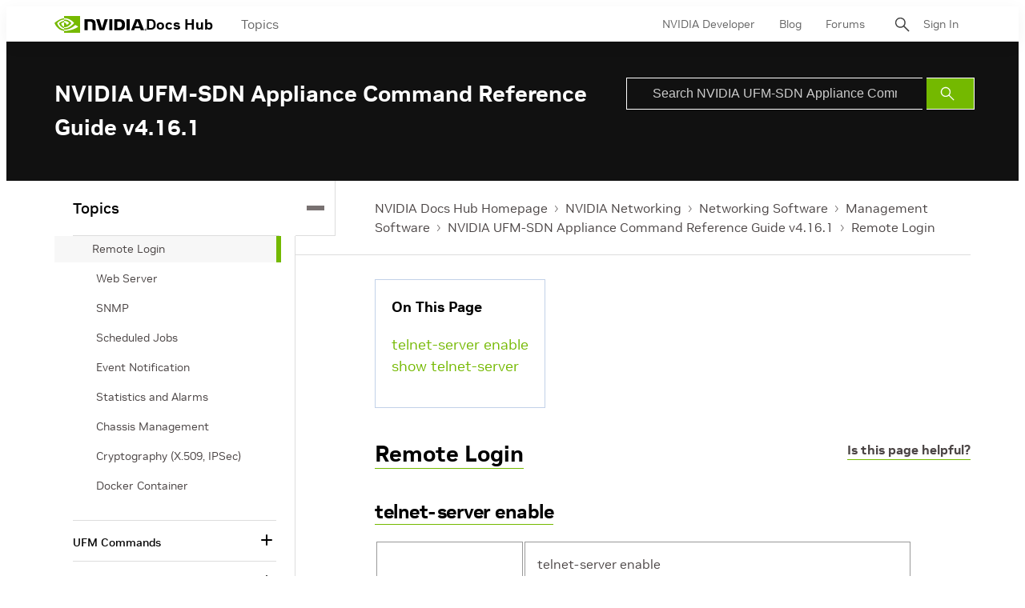

--- FILE ---
content_type: application/x-javascript;charset=utf-8
request_url: https://smetrics.nvidia.com/id?d_visid_ver=5.5.0&d_fieldgroup=A&mcorgid=F207D74D549850760A4C98C6%40AdobeOrg&mid=27956691463488888176905767373589684549&ts=1769770665974
body_size: -40
content:
{"mid":"27956691463488888176905767373589684549"}